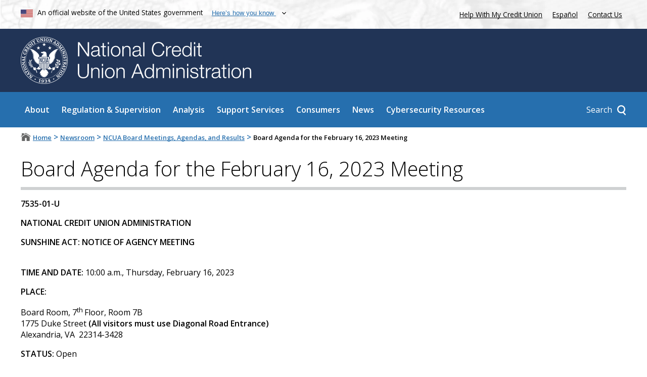

--- FILE ---
content_type: image/svg+xml
request_url: https://ncua.gov/modules/custom/exit_disclaimer/images/exit-purple.svg
body_size: -116
content:
<svg width="10" height="9" viewBox="0 0 10 9" fill="none" xmlns="http://www.w3.org/2000/svg"><path fill-rule="evenodd" clip-rule="evenodd" d="M8.5 8H1.5V1H5V0H1.5C0.945 0 0.5 0.45 0.5 1V8C0.5 8.55 0.945 9 1.5 9H8.5C9.05 9 9.5 8.55 9.5 8V4.5H8.5V8ZM6 0V1H7.795L2.88 5.915L3.585 6.62L8.5 1.705V3.5H9.5V0H6Z" style="fill:rgb(84, 39, 143)"/></svg>